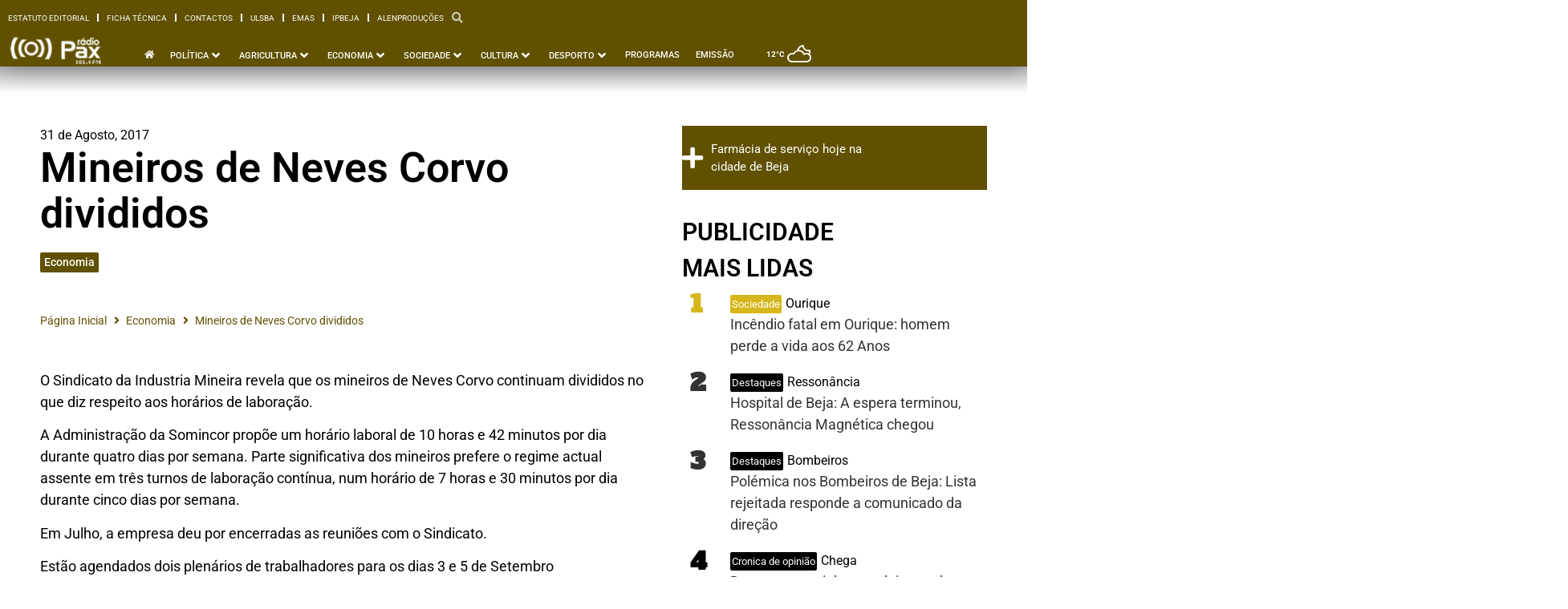

--- FILE ---
content_type: text/css
request_url: https://www.radiopax.com/wp-content/uploads/elementor/css/post-112959.css?ver=1752782130
body_size: 2676
content:
.elementor-112959 .elementor-element.elementor-element-c0238ab{--display:flex;--flex-direction:row;--container-widget-width:initial;--container-widget-height:100%;--container-widget-flex-grow:1;--container-widget-align-self:stretch;--flex-wrap-mobile:wrap;--gap:30px 30px;--row-gap:30px;--column-gap:30px;--flex-wrap:wrap;--padding-top:0px;--padding-bottom:0px;--padding-left:0px;--padding-right:0px;}.elementor-112959 .elementor-element.elementor-element-0737756{--display:flex;--flex-direction:row;--container-widget-width:initial;--container-widget-height:100%;--container-widget-flex-grow:1;--container-widget-align-self:stretch;--flex-wrap-mobile:wrap;--flex-wrap:wrap;}.elementor-112959 .elementor-element.elementor-element-0c9af0f{--display:flex;--align-items:flex-start;--container-widget-width:calc( ( 1 - var( --container-widget-flex-grow ) ) * 100% );--padding-top:20px;--padding-bottom:20px;--padding-left:0px;--padding-right:20px;}.elementor-112959 .elementor-element.elementor-element-0c9af0f.e-con{--flex-grow:0;--flex-shrink:1;}.elementor-widget-post-info .elementor-icon-list-item:not(:last-child):after{border-color:var( --e-global-color-text );}.elementor-widget-post-info .elementor-icon-list-icon i{color:var( --e-global-color-primary );}.elementor-widget-post-info .elementor-icon-list-icon svg{fill:var( --e-global-color-primary );}.elementor-widget-post-info .elementor-icon-list-text, .elementor-widget-post-info .elementor-icon-list-text a{color:var( --e-global-color-secondary );}.elementor-widget-post-info .elementor-icon-list-item{font-family:var( --e-global-typography-text-font-family ), Sans-serif;font-weight:var( --e-global-typography-text-font-weight );font-style:var( --e-global-typography-text-font-style );line-height:var( --e-global-typography-text-line-height );word-spacing:var( --e-global-typography-text-word-spacing );}.elementor-112959 .elementor-element.elementor-element-54e500a .elementor-icon-list-icon{width:14px;}.elementor-112959 .elementor-element.elementor-element-54e500a .elementor-icon-list-icon i{font-size:14px;}.elementor-112959 .elementor-element.elementor-element-54e500a .elementor-icon-list-icon svg{--e-icon-list-icon-size:14px;}.elementor-112959 .elementor-element.elementor-element-54e500a .elementor-icon-list-text, .elementor-112959 .elementor-element.elementor-element-54e500a .elementor-icon-list-text a{color:var( --e-global-color-bf71af7 );}.elementor-widget-theme-post-title .elementor-heading-title{font-family:var( --e-global-typography-primary-font-family ), Sans-serif;font-weight:var( --e-global-typography-primary-font-weight );font-style:var( --e-global-typography-primary-font-style );line-height:var( --e-global-typography-primary-line-height );word-spacing:var( --e-global-typography-primary-word-spacing );color:var( --e-global-color-primary );}.elementor-112959 .elementor-element.elementor-element-bd47ed5 .elementor-heading-title{font-family:"Roboto", Sans-serif;font-size:52px;font-weight:600;line-height:57px;color:#000000;}.elementor-112959 .elementor-element.elementor-element-17ae8bb > .elementor-widget-container{padding:20px 0px 40px 0px;}.elementor-112959 .elementor-element.elementor-element-17ae8bb .jet-listing-dynamic-terms{text-align:left;}.elementor-112959 .elementor-element.elementor-element-17ae8bb .jet-listing-dynamic-terms__link{font-family:"Roboto", Sans-serif;font-size:14px;font-weight:500;font-style:normal;color:var( --e-global-color-text );padding:2px 5px 2px 5px;border-radius:2px 2px 2px 2px;}.elementor-112959 .elementor-element.elementor-element-31aaf62 .jet-listing-dynamic-terms__link{background-color:#006192;font-family:"Roboto", Sans-serif;font-size:14px;font-weight:500;font-style:normal;color:var( --e-global-color-text );padding:2px 5px 2px 5px;border-radius:2px 2px 2px 2px;}.elementor-112959 .elementor-element.elementor-element-31aaf62 > .elementor-widget-container{padding:20px 0px 40px 0px;}.elementor-112959 .elementor-element.elementor-element-31aaf62 .jet-listing-dynamic-terms{text-align:left;}.elementor-widget-theme-post-excerpt .elementor-widget-container{color:var( --e-global-color-text );font-family:var( --e-global-typography-text-font-family ), Sans-serif;font-weight:var( --e-global-typography-text-font-weight );font-style:var( --e-global-typography-text-font-style );line-height:var( --e-global-typography-text-line-height );word-spacing:var( --e-global-typography-text-word-spacing );}.elementor-112959 .elementor-element.elementor-element-8c709c3 .elementor-widget-container{color:var( --e-global-color-bf71af7 );font-family:"Roboto Slab", Sans-serif;font-size:22px;font-weight:400;}.elementor-112959 .elementor-element.elementor-element-c332f28{--display:flex;--flex-direction:row;--container-widget-width:initial;--container-widget-height:100%;--container-widget-flex-grow:1;--container-widget-align-self:stretch;--flex-wrap-mobile:wrap;--margin-top:0px;--margin-bottom:0px;--margin-left:0px;--margin-right:0px;--padding-top:0px;--padding-bottom:0px;--padding-left:0px;--padding-right:0px;--z-index:1;}.elementor-112959 .elementor-element.elementor-element-c332f28.e-con{--align-self:center;}.elementor-widget-icon.elementor-view-stacked .elementor-icon{background-color:var( --e-global-color-primary );}.elementor-widget-icon.elementor-view-framed .elementor-icon, .elementor-widget-icon.elementor-view-default .elementor-icon{color:var( --e-global-color-primary );border-color:var( --e-global-color-primary );}.elementor-widget-icon.elementor-view-framed .elementor-icon, .elementor-widget-icon.elementor-view-default .elementor-icon svg{fill:var( --e-global-color-primary );}.elementor-112959 .elementor-element.elementor-element-56d8795 > .elementor-widget-container{margin:0px 0px 0px 0px;padding:0px 0px 0px 0px;}body:not(.rtl) .elementor-112959 .elementor-element.elementor-element-56d8795{left:30px;}body.rtl .elementor-112959 .elementor-element.elementor-element-56d8795{right:30px;}.elementor-112959 .elementor-element.elementor-element-56d8795{top:20px;}.elementor-112959 .elementor-element.elementor-element-56d8795 .elementor-icon-wrapper{text-align:center;}.elementor-112959 .elementor-element.elementor-element-56d8795.elementor-view-stacked .elementor-icon{background-color:#FFFFFFE0;}.elementor-112959 .elementor-element.elementor-element-56d8795.elementor-view-framed .elementor-icon, .elementor-112959 .elementor-element.elementor-element-56d8795.elementor-view-default .elementor-icon{color:#FFFFFFE0;border-color:#FFFFFFE0;}.elementor-112959 .elementor-element.elementor-element-56d8795.elementor-view-framed .elementor-icon, .elementor-112959 .elementor-element.elementor-element-56d8795.elementor-view-default .elementor-icon svg{fill:#FFFFFFE0;}.elementor-112959 .elementor-element.elementor-element-56d8795 .elementor-icon{font-size:30px;}.elementor-112959 .elementor-element.elementor-element-56d8795 .elementor-icon svg{height:30px;}.elementor-112959 .elementor-element.elementor-element-17bcfc5 > .elementor-widget-container{margin:0px 0px 0px 0px;padding:0px 0px 0px 0px;}body:not(.rtl) .elementor-112959 .elementor-element.elementor-element-17bcfc5{left:30px;}body.rtl .elementor-112959 .elementor-element.elementor-element-17bcfc5{right:30px;}.elementor-112959 .elementor-element.elementor-element-17bcfc5{top:20px;}.elementor-112959 .elementor-element.elementor-element-17bcfc5 .elementor-icon-wrapper{text-align:center;}.elementor-112959 .elementor-element.elementor-element-17bcfc5.elementor-view-stacked .elementor-icon{background-color:#FFFFFFE0;}.elementor-112959 .elementor-element.elementor-element-17bcfc5.elementor-view-framed .elementor-icon, .elementor-112959 .elementor-element.elementor-element-17bcfc5.elementor-view-default .elementor-icon{color:#FFFFFFE0;border-color:#FFFFFFE0;}.elementor-112959 .elementor-element.elementor-element-17bcfc5.elementor-view-framed .elementor-icon, .elementor-112959 .elementor-element.elementor-element-17bcfc5.elementor-view-default .elementor-icon svg{fill:#FFFFFFE0;}.elementor-112959 .elementor-element.elementor-element-17bcfc5 .elementor-icon{font-size:30px;}.elementor-112959 .elementor-element.elementor-element-17bcfc5 .elementor-icon svg{height:30px;}.elementor-112959 .elementor-element.elementor-element-64bb8cd > .elementor-widget-container{margin:0px 0px 0px 0px;padding:0px 0px 0px 0px;}body:not(.rtl) .elementor-112959 .elementor-element.elementor-element-64bb8cd{left:30px;}body.rtl .elementor-112959 .elementor-element.elementor-element-64bb8cd{right:30px;}.elementor-112959 .elementor-element.elementor-element-64bb8cd{top:20px;}.elementor-112959 .elementor-element.elementor-element-64bb8cd .elementor-icon-wrapper{text-align:center;}.elementor-112959 .elementor-element.elementor-element-64bb8cd.elementor-view-stacked .elementor-icon{background-color:#FFFFFFE0;}.elementor-112959 .elementor-element.elementor-element-64bb8cd.elementor-view-framed .elementor-icon, .elementor-112959 .elementor-element.elementor-element-64bb8cd.elementor-view-default .elementor-icon{color:#FFFFFFE0;border-color:#FFFFFFE0;}.elementor-112959 .elementor-element.elementor-element-64bb8cd.elementor-view-framed .elementor-icon, .elementor-112959 .elementor-element.elementor-element-64bb8cd.elementor-view-default .elementor-icon svg{fill:#FFFFFFE0;}.elementor-112959 .elementor-element.elementor-element-64bb8cd .elementor-icon{font-size:30px;}.elementor-112959 .elementor-element.elementor-element-64bb8cd .elementor-icon svg{height:30px;}.elementor-112959 .elementor-element.elementor-element-18437fb > .elementor-widget-container{margin:0px 0px 0px 0px;padding:0px 0px 0px 0px;}body:not(.rtl) .elementor-112959 .elementor-element.elementor-element-18437fb{left:30px;}body.rtl .elementor-112959 .elementor-element.elementor-element-18437fb{right:30px;}.elementor-112959 .elementor-element.elementor-element-18437fb{top:20px;}.elementor-112959 .elementor-element.elementor-element-18437fb .elementor-icon-wrapper{text-align:center;}.elementor-112959 .elementor-element.elementor-element-18437fb.elementor-view-stacked .elementor-icon{background-color:#FFFFFFE0;}.elementor-112959 .elementor-element.elementor-element-18437fb.elementor-view-framed .elementor-icon, .elementor-112959 .elementor-element.elementor-element-18437fb.elementor-view-default .elementor-icon{color:#FFFFFFE0;border-color:#FFFFFFE0;}.elementor-112959 .elementor-element.elementor-element-18437fb.elementor-view-framed .elementor-icon, .elementor-112959 .elementor-element.elementor-element-18437fb.elementor-view-default .elementor-icon svg{fill:#FFFFFFE0;}.elementor-112959 .elementor-element.elementor-element-18437fb .elementor-icon{font-size:30px;}.elementor-112959 .elementor-element.elementor-element-18437fb .elementor-icon svg{height:30px;}.elementor-widget-theme-post-featured-image .widget-image-caption{color:var( --e-global-color-text );font-family:var( --e-global-typography-text-font-family ), Sans-serif;font-weight:var( --e-global-typography-text-font-weight );font-style:var( --e-global-typography-text-font-style );line-height:var( --e-global-typography-text-line-height );word-spacing:var( --e-global-typography-text-word-spacing );}.elementor-112959 .elementor-element.elementor-element-f48164f{text-align:left;}.elementor-112959 .elementor-element.elementor-element-7e0177e{--display:flex;--min-height:50px;--flex-direction:row;--container-widget-width:calc( ( 1 - var( --container-widget-flex-grow ) ) * 100% );--container-widget-height:100%;--container-widget-flex-grow:1;--container-widget-align-self:stretch;--flex-wrap-mobile:wrap;--justify-content:flex-start;--align-items:center;--flex-wrap:nowrap;--margin-top:-50px;--margin-bottom:0px;--margin-left:0px;--margin-right:0px;}.elementor-112959 .elementor-element.elementor-element-7e0177e:not(.elementor-motion-effects-element-type-background), .elementor-112959 .elementor-element.elementor-element-7e0177e > .elementor-motion-effects-container > .elementor-motion-effects-layer{background-color:var( --e-global-color-text );}.elementor-112959 .elementor-element.elementor-element-783d9ce > .elementor-widget-container{margin:0px 0px 0px 0px;padding:10px 10px 10px 10px;}.elementor-112959 .elementor-element.elementor-element-783d9ce .elementor-icon-list-icon{width:12px;}.elementor-112959 .elementor-element.elementor-element-783d9ce .elementor-icon-list-icon i{font-size:12px;}.elementor-112959 .elementor-element.elementor-element-783d9ce .elementor-icon-list-icon svg{--e-icon-list-icon-size:12px;}body:not(.rtl) .elementor-112959 .elementor-element.elementor-element-783d9ce .elementor-icon-list-text{padding-left:5px;}body.rtl .elementor-112959 .elementor-element.elementor-element-783d9ce .elementor-icon-list-text{padding-right:5px;}.elementor-112959 .elementor-element.elementor-element-783d9ce .elementor-icon-list-item{font-family:"Roboto", Sans-serif;font-size:12px;font-weight:400;}.elementor-112959 .elementor-element.elementor-element-fd3f3d3 > .elementor-widget-container{padding:10px 0px 10px 0px;}.elementor-112959 .elementor-element.elementor-element-fd3f3d3 .jet-breadcrumbs__item > *{font-weight:400;}.elementor-112959 .elementor-element.elementor-element-fd3f3d3 .jet-breadcrumbs__item-link:hover{color:var( --e-global-color-bf71af7 );}.elementor-112959 .elementor-element.elementor-element-852ee04 > .elementor-widget-container{padding:10px 0px 10px 0px;}.elementor-112959 .elementor-element.elementor-element-852ee04 .jet-breadcrumbs__item > *{font-weight:400;}.elementor-112959 .elementor-element.elementor-element-852ee04 .jet-breadcrumbs__item-link:hover{color:var( --e-global-color-bf71af7 );}.elementor-widget-theme-post-content{color:var( --e-global-color-text );font-family:var( --e-global-typography-text-font-family ), Sans-serif;font-weight:var( --e-global-typography-text-font-weight );font-style:var( --e-global-typography-text-font-style );line-height:var( --e-global-typography-text-line-height );word-spacing:var( --e-global-typography-text-word-spacing );}.elementor-112959 .elementor-element.elementor-element-8739c40{width:100%;max-width:100%;color:var( --e-global-color-bf71af7 );font-family:"Roboto", Sans-serif;font-size:18px;}.elementor-112959 .elementor-element.elementor-element-8739c40 > .elementor-widget-container{padding:40px 0px 0px 0px;}.elementor-112959 .elementor-element.elementor-element-f2e4043 > .elementor-widget-container{padding:0px 0px 20px 0px;}.elementor-112959 .elementor-element.elementor-element-91ba8b4 > .elementor-widget-container > .jet-listing-grid > .jet-listing-grid__items, .elementor-112959 .elementor-element.elementor-element-91ba8b4 > .jet-listing-grid > .jet-listing-grid__items{--columns:1;}.elementor-112959 .elementor-element.elementor-element-91ba8b4 > .elementor-widget-container{margin:0px 0px 0px 0px;padding:0px 0px 0px 0px;}:is( .elementor-112959 .elementor-element.elementor-element-91ba8b4 > .elementor-widget-container > .jet-listing-grid > .jet-listing-grid__items, .elementor-112959 .elementor-element.elementor-element-91ba8b4 > .elementor-widget-container > .jet-listing-grid > .jet-listing-grid__slider > .jet-listing-grid__items > .slick-list > .slick-track, .elementor-112959 .elementor-element.elementor-element-91ba8b4 > .elementor-widget-container > .jet-listing-grid > .jet-listing-grid__scroll-slider > .jet-listing-grid__items ) > .jet-listing-grid__item{padding-left:calc(100px / 2);padding-right:calc(100px / 2);padding-top:calc(0px / 2);padding-bottom:calc(0px / 2);}:is( .elementor-112959 .elementor-element.elementor-element-91ba8b4 > .elementor-widget-container > .jet-listing-grid, .elementor-112959 .elementor-element.elementor-element-91ba8b4 > .elementor-widget-container > .jet-listing-grid > .jet-listing-grid__slider, .elementor-112959 .elementor-element.elementor-element-91ba8b4 > .elementor-widget-container > .jet-listing-grid > .jet-listing-grid__scroll-slider ) > .jet-listing-grid__items{margin-left:calc( 100px / -2);margin-right:calc( 100px / -2);width:calc(100% + 100px);}:is( .elementor-112959 .elementor-element.elementor-element-91ba8b4 > .elementor-widget-container > .jet-listing-grid, .elementor-112959 .elementor-element.elementor-element-91ba8b4 > .elementor-widget-container > .jet-listing-grid > .jet-listing-grid__slider, .elementor-112959 .elementor-element.elementor-element-91ba8b4 > .elementor-widget-container > .jet-listing-grid > .jet-listing-grid__scroll-slider ) > .jet-listing-grid__items.grid-collapse-gap{margin-top:calc( 0px / -2);margin-bottom:calc( 0px / -2);}.elementor-112959 .elementor-element.elementor-element-71f4005{--alignment:left;--grid-side-margin:15px;--grid-column-gap:15px;--grid-row-gap:0px;--grid-bottom-margin:0px;--e-share-buttons-secondary-color:#FFFFFF;}.elementor-112959 .elementor-element.elementor-element-71f4005 > .elementor-widget-container{padding:50px 0px 50px 0px;}.elementor-112959 .elementor-element.elementor-element-71f4005 .elementor-share-btn{font-size:calc(0.7px * 10);height:35px;}.elementor-112959 .elementor-element.elementor-element-71f4005 .elementor-share-btn__icon{--e-share-buttons-icon-size:3em;}.elementor-112959 .elementor-element.elementor-element-71f4005 .elementor-share-btn:hover{--e-share-buttons-primary-color:var( --e-global-color-bf71af7 );}.elementor-112959 .elementor-element.elementor-element-f439d11{--alignment:left;--grid-side-margin:15px;--grid-column-gap:15px;--grid-row-gap:0px;--grid-bottom-margin:0px;--e-share-buttons-primary-color:var( --e-global-color-primary );--e-share-buttons-secondary-color:#FFFFFF;}.elementor-112959 .elementor-element.elementor-element-f439d11 > .elementor-widget-container{padding:50px 0px 50px 0px;}.elementor-112959 .elementor-element.elementor-element-f439d11 .elementor-share-btn{font-size:calc(0.7px * 10);height:35px;}.elementor-112959 .elementor-element.elementor-element-f439d11 .elementor-share-btn__icon{--e-share-buttons-icon-size:3em;}.elementor-112959 .elementor-element.elementor-element-f439d11 .elementor-share-btn:hover{--e-share-buttons-primary-color:var( --e-global-color-bf71af7 );}.elementor-112959 .elementor-element.elementor-element-77268d4{width:100%;max-width:100%;}.elementor-112959 .elementor-element.elementor-element-3c607c1{--display:flex;--align-items:flex-start;--container-widget-width:calc( ( 1 - var( --container-widget-flex-grow ) ) * 100% );--padding-top:20px;--padding-bottom:20px;--padding-left:20px;--padding-right:0px;}.elementor-112959 .elementor-element.elementor-element-3c607c1.e-con{--align-self:flex-start;--flex-grow:1;--flex-shrink:0;}.elementor-112959 .elementor-element.elementor-element-845f7d5{--display:flex;--margin-top:0px;--margin-bottom:30px;--margin-left:0px;--margin-right:0px;}.elementor-112959 .elementor-element.elementor-element-845f7d5:not(.elementor-motion-effects-element-type-background), .elementor-112959 .elementor-element.elementor-element-845f7d5 > .elementor-motion-effects-container > .elementor-motion-effects-layer{background-color:var( --e-global-color-9473883 );}.elementor-112959 .elementor-element.elementor-element-d6f1c7b > .elementor-widget-container > .jet-listing-grid > .jet-listing-grid__items, .elementor-112959 .elementor-element.elementor-element-d6f1c7b > .jet-listing-grid > .jet-listing-grid__items{--columns:1;}:is( .elementor-112959 .elementor-element.elementor-element-d6f1c7b > .elementor-widget-container > .jet-listing-grid > .jet-listing-grid__items, .elementor-112959 .elementor-element.elementor-element-d6f1c7b > .elementor-widget-container > .jet-listing-grid > .jet-listing-grid__slider > .jet-listing-grid__items > .slick-list > .slick-track, .elementor-112959 .elementor-element.elementor-element-d6f1c7b > .elementor-widget-container > .jet-listing-grid > .jet-listing-grid__scroll-slider > .jet-listing-grid__items ) > .jet-listing-grid__item{padding-left:calc(0px / 2);padding-right:calc(0px / 2);padding-top:calc(0px / 2);padding-bottom:calc(0px / 2);}:is( .elementor-112959 .elementor-element.elementor-element-d6f1c7b > .elementor-widget-container > .jet-listing-grid, .elementor-112959 .elementor-element.elementor-element-d6f1c7b > .elementor-widget-container > .jet-listing-grid > .jet-listing-grid__slider, .elementor-112959 .elementor-element.elementor-element-d6f1c7b > .elementor-widget-container > .jet-listing-grid > .jet-listing-grid__scroll-slider ) > .jet-listing-grid__items{margin-left:calc( 0px / -2);margin-right:calc( 0px / -2);width:calc(100% + 0px);}:is( .elementor-112959 .elementor-element.elementor-element-d6f1c7b > .elementor-widget-container > .jet-listing-grid, .elementor-112959 .elementor-element.elementor-element-d6f1c7b > .elementor-widget-container > .jet-listing-grid > .jet-listing-grid__slider, .elementor-112959 .elementor-element.elementor-element-d6f1c7b > .elementor-widget-container > .jet-listing-grid > .jet-listing-grid__scroll-slider ) > .jet-listing-grid__items.grid-collapse-gap{margin-top:calc( 0px / -2);margin-bottom:calc( 0px / -2);}.elementor-112959 .elementor-element.elementor-element-f4aaf5e{--display:flex;--margin-top:0px;--margin-bottom:30px;--margin-left:0px;--margin-right:0px;}.elementor-112959 .elementor-element.elementor-element-3258589 > .elementor-widget-container > .jet-listing-grid > .jet-listing-grid__items, .elementor-112959 .elementor-element.elementor-element-3258589 > .jet-listing-grid > .jet-listing-grid__items{--columns:1;}:is( .elementor-112959 .elementor-element.elementor-element-3258589 > .elementor-widget-container > .jet-listing-grid > .jet-listing-grid__items, .elementor-112959 .elementor-element.elementor-element-3258589 > .elementor-widget-container > .jet-listing-grid > .jet-listing-grid__slider > .jet-listing-grid__items > .slick-list > .slick-track, .elementor-112959 .elementor-element.elementor-element-3258589 > .elementor-widget-container > .jet-listing-grid > .jet-listing-grid__scroll-slider > .jet-listing-grid__items ) > .jet-listing-grid__item{padding-left:calc(0px / 2);padding-right:calc(0px / 2);padding-top:calc(0px / 2);padding-bottom:calc(0px / 2);}:is( .elementor-112959 .elementor-element.elementor-element-3258589 > .elementor-widget-container > .jet-listing-grid, .elementor-112959 .elementor-element.elementor-element-3258589 > .elementor-widget-container > .jet-listing-grid > .jet-listing-grid__slider, .elementor-112959 .elementor-element.elementor-element-3258589 > .elementor-widget-container > .jet-listing-grid > .jet-listing-grid__scroll-slider ) > .jet-listing-grid__items{margin-left:calc( 0px / -2);margin-right:calc( 0px / -2);width:calc(100% + 0px);}:is( .elementor-112959 .elementor-element.elementor-element-3258589 > .elementor-widget-container > .jet-listing-grid, .elementor-112959 .elementor-element.elementor-element-3258589 > .elementor-widget-container > .jet-listing-grid > .jet-listing-grid__slider, .elementor-112959 .elementor-element.elementor-element-3258589 > .elementor-widget-container > .jet-listing-grid > .jet-listing-grid__scroll-slider ) > .jet-listing-grid__items.grid-collapse-gap{margin-top:calc( 0px / -2);margin-bottom:calc( 0px / -2);}.elementor-112959 .elementor-element.elementor-element-9664390{--display:flex;--gap:0px 0px;--row-gap:0px;--column-gap:0px;}.elementor-112959 .elementor-element.elementor-element-9664390.e-con{--flex-grow:1;--flex-shrink:0;}.elementor-widget-heading .elementor-heading-title{font-family:var( --e-global-typography-primary-font-family ), Sans-serif;font-weight:var( --e-global-typography-primary-font-weight );font-style:var( --e-global-typography-primary-font-style );line-height:var( --e-global-typography-primary-line-height );word-spacing:var( --e-global-typography-primary-word-spacing );color:var( --e-global-color-primary );}.elementor-112959 .elementor-element.elementor-element-5f4fc75 .elementor-heading-title{font-family:"Roboto", Sans-serif;font-size:30px;font-weight:600;text-transform:uppercase;color:var( --e-global-color-bf71af7 );}.elementor-112959 .elementor-element.elementor-element-ae44c59 > .elementor-widget-container > .jet-listing-grid > .jet-listing-grid__items, .elementor-112959 .elementor-element.elementor-element-ae44c59 > .jet-listing-grid > .jet-listing-grid__items{--columns:1;}.elementor-112959 .elementor-element.elementor-element-ae44c59 > .elementor-widget-container{padding:0px 0px 40px 0px;}.elementor-112959 .elementor-element.elementor-element-154f468{--display:flex;--gap:0px 0px;--row-gap:0px;--column-gap:0px;}.elementor-112959 .elementor-element.elementor-element-154f468.e-con{--flex-grow:1;--flex-shrink:0;}.elementor-112959 .elementor-element.elementor-element-8fd102f .elementor-heading-title{font-family:"Roboto", Sans-serif;font-size:30px;font-weight:600;text-transform:uppercase;color:var( --e-global-color-bf71af7 );}.elementor-112959 .elementor-element.elementor-element-4563068 > .elementor-widget-container > .jet-listing-grid > .jet-listing-grid__items, .elementor-112959 .elementor-element.elementor-element-4563068 > .jet-listing-grid > .jet-listing-grid__items{--columns:1;}.elementor-112959 .elementor-element.elementor-element-5b56672{--display:flex;--flex-direction:row;--container-widget-width:initial;--container-widget-height:100%;--container-widget-flex-grow:1;--container-widget-align-self:stretch;--flex-wrap-mobile:wrap;--gap:30px 30px;--row-gap:30px;--column-gap:30px;--flex-wrap:wrap;--padding-top:20px;--padding-bottom:0px;--padding-left:0px;--padding-right:0px;}.elementor-112959 .elementor-element.elementor-element-0abaddf > .elementor-widget-container{margin:100px 0px 0px 0px;}.elementor-112959 .elementor-element.elementor-element-0abaddf .elementor-heading-title{font-family:"Roboto", Sans-serif;font-size:30px;font-weight:600;text-transform:uppercase;color:var( --e-global-color-bf71af7 );}.elementor-widget-divider{--divider-color:var( --e-global-color-secondary );}.elementor-widget-divider .elementor-divider__text{color:var( --e-global-color-secondary );font-family:var( --e-global-typography-secondary-font-family ), Sans-serif;font-weight:var( --e-global-typography-secondary-font-weight );font-style:var( --e-global-typography-secondary-font-style );line-height:var( --e-global-typography-secondary-line-height );word-spacing:var( --e-global-typography-secondary-word-spacing );}.elementor-widget-divider.elementor-view-stacked .elementor-icon{background-color:var( --e-global-color-secondary );}.elementor-widget-divider.elementor-view-framed .elementor-icon, .elementor-widget-divider.elementor-view-default .elementor-icon{color:var( --e-global-color-secondary );border-color:var( --e-global-color-secondary );}.elementor-widget-divider.elementor-view-framed .elementor-icon, .elementor-widget-divider.elementor-view-default .elementor-icon svg{fill:var( --e-global-color-secondary );}.elementor-112959 .elementor-element.elementor-element-0a90afc{--divider-border-style:solid;--divider-border-width:5px;}.elementor-112959 .elementor-element.elementor-element-0a90afc > .elementor-widget-container{padding:0px 0px 0px 0px;}.elementor-112959 .elementor-element.elementor-element-0a90afc .elementor-divider-separator{width:8%;}.elementor-112959 .elementor-element.elementor-element-0a90afc .elementor-divider{padding-block-start:8px;padding-block-end:8px;}.elementor-112959 .elementor-element.elementor-element-31bef93 > .elementor-widget-container > .jet-listing-grid > .jet-listing-grid__items, .elementor-112959 .elementor-element.elementor-element-31bef93 > .jet-listing-grid > .jet-listing-grid__items{--columns:4;}.elementor-112959 .elementor-element.elementor-element-31bef93 > .elementor-widget-container{padding:0px 0px 100px 0px;}body.elementor-page-112959:not(.elementor-motion-effects-element-type-background), body.elementor-page-112959 > .elementor-motion-effects-container > .elementor-motion-effects-layer{background-color:var( --e-global-color-text );}@media(min-width:768px){.elementor-112959 .elementor-element.elementor-element-c0238ab{--content-width:1440px;}.elementor-112959 .elementor-element.elementor-element-0c9af0f{--width:66.07%;}.elementor-112959 .elementor-element.elementor-element-7e0177e{--width:70px;}.elementor-112959 .elementor-element.elementor-element-3c607c1{--width:1%;}.elementor-112959 .elementor-element.elementor-element-5b56672{--content-width:1440px;}}@media(max-width:1024px) and (min-width:768px){.elementor-112959 .elementor-element.elementor-element-0c9af0f{--width:55%;}.elementor-112959 .elementor-element.elementor-element-3c607c1{--width:72%;}}@media(min-width:2400px){.elementor-widget-post-info .elementor-icon-list-item{line-height:var( --e-global-typography-text-line-height );word-spacing:var( --e-global-typography-text-word-spacing );}.elementor-widget-theme-post-title .elementor-heading-title{line-height:var( --e-global-typography-primary-line-height );word-spacing:var( --e-global-typography-primary-word-spacing );}.elementor-widget-theme-post-excerpt .elementor-widget-container{line-height:var( --e-global-typography-text-line-height );word-spacing:var( --e-global-typography-text-word-spacing );}.elementor-widget-theme-post-featured-image .widget-image-caption{line-height:var( --e-global-typography-text-line-height );word-spacing:var( --e-global-typography-text-word-spacing );}.elementor-widget-theme-post-content{line-height:var( --e-global-typography-text-line-height );word-spacing:var( --e-global-typography-text-word-spacing );}.elementor-widget-heading .elementor-heading-title{line-height:var( --e-global-typography-primary-line-height );word-spacing:var( --e-global-typography-primary-word-spacing );}.elementor-widget-divider .elementor-divider__text{line-height:var( --e-global-typography-secondary-line-height );word-spacing:var( --e-global-typography-secondary-word-spacing );}}@media(max-width:1366px){.elementor-112959 .elementor-element.elementor-element-c0238ab{--padding-top:20px;--padding-bottom:0px;--padding-left:50px;--padding-right:50px;}.elementor-widget-post-info .elementor-icon-list-item{line-height:var( --e-global-typography-text-line-height );word-spacing:var( --e-global-typography-text-word-spacing );}.elementor-widget-theme-post-title .elementor-heading-title{line-height:var( --e-global-typography-primary-line-height );word-spacing:var( --e-global-typography-primary-word-spacing );}.elementor-widget-theme-post-excerpt .elementor-widget-container{line-height:var( --e-global-typography-text-line-height );word-spacing:var( --e-global-typography-text-word-spacing );}.elementor-widget-theme-post-featured-image .widget-image-caption{line-height:var( --e-global-typography-text-line-height );word-spacing:var( --e-global-typography-text-word-spacing );}.elementor-widget-theme-post-content{line-height:var( --e-global-typography-text-line-height );word-spacing:var( --e-global-typography-text-word-spacing );}.elementor-widget-heading .elementor-heading-title{line-height:var( --e-global-typography-primary-line-height );word-spacing:var( --e-global-typography-primary-word-spacing );}.elementor-112959 .elementor-element.elementor-element-5b56672{--padding-top:20px;--padding-bottom:0px;--padding-left:50px;--padding-right:50px;}.elementor-widget-divider .elementor-divider__text{line-height:var( --e-global-typography-secondary-line-height );word-spacing:var( --e-global-typography-secondary-word-spacing );}}@media(max-width:1200px){.elementor-112959 .elementor-element.elementor-element-c332f28{--justify-content:center;--align-items:center;--container-widget-width:calc( ( 1 - var( --container-widget-flex-grow ) ) * 100% );}.elementor-112959 .elementor-element.elementor-element-c332f28.e-con{--flex-grow:1;--flex-shrink:0;}.elementor-112959 .elementor-element.elementor-element-7e0177e{--justify-content:center;}.elementor-112959 .elementor-element.elementor-element-31bef93 > .elementor-widget-container > .jet-listing-grid > .jet-listing-grid__items, .elementor-112959 .elementor-element.elementor-element-31bef93 > .jet-listing-grid > .jet-listing-grid__items{--columns:2;}}@media(max-width:1024px){.elementor-112959 .elementor-element.elementor-element-c0238ab{--padding-top:20px;--padding-bottom:20px;--padding-left:20px;--padding-right:20px;}.elementor-112959 .elementor-element.elementor-element-0c9af0f{--padding-top:0px;--padding-bottom:0px;--padding-left:0px;--padding-right:0px;}.elementor-112959 .elementor-element.elementor-element-0c9af0f.e-con{--flex-grow:1;--flex-shrink:0;}.elementor-widget-post-info .elementor-icon-list-item{line-height:var( --e-global-typography-text-line-height );word-spacing:var( --e-global-typography-text-word-spacing );}.elementor-widget-theme-post-title .elementor-heading-title{line-height:var( --e-global-typography-primary-line-height );word-spacing:var( --e-global-typography-primary-word-spacing );}.elementor-widget-theme-post-excerpt .elementor-widget-container{line-height:var( --e-global-typography-text-line-height );word-spacing:var( --e-global-typography-text-word-spacing );}.elementor-112959 .elementor-element.elementor-element-c332f28{--margin-top:0px;--margin-bottom:0px;--margin-left:0px;--margin-right:0px;--padding-top:0px;--padding-bottom:0px;--padding-left:0px;--padding-right:0px;}.elementor-widget-theme-post-featured-image .widget-image-caption{line-height:var( --e-global-typography-text-line-height );word-spacing:var( --e-global-typography-text-word-spacing );}.elementor-widget-theme-post-content{line-height:var( --e-global-typography-text-line-height );word-spacing:var( --e-global-typography-text-word-spacing );} .elementor-112959 .elementor-element.elementor-element-71f4005{--grid-side-margin:8px;--grid-column-gap:8px;--grid-row-gap:0px;--grid-bottom-margin:0px;} .elementor-112959 .elementor-element.elementor-element-f439d11{--grid-side-margin:8px;--grid-column-gap:8px;--grid-row-gap:0px;--grid-bottom-margin:0px;}.elementor-112959 .elementor-element.elementor-element-3c607c1{--margin-top:30px;--margin-bottom:0px;--margin-left:0px;--margin-right:0px;--padding-top:0px;--padding-bottom:0px;--padding-left:0px;--padding-right:0px;}.elementor-112959 .elementor-element.elementor-element-d6f1c7b > .elementor-widget-container{margin:0px 0px 0px 0px;padding:0px 0px 0px 0px;}.elementor-widget-heading .elementor-heading-title{line-height:var( --e-global-typography-primary-line-height );word-spacing:var( --e-global-typography-primary-word-spacing );}.elementor-112959 .elementor-element.elementor-element-5f4fc75 > .elementor-widget-container{padding:100px 0px 0px 0px;}.elementor-112959 .elementor-element.elementor-element-5b56672{--padding-top:20px;--padding-bottom:0px;--padding-left:20px;--padding-right:20px;}.elementor-widget-divider .elementor-divider__text{line-height:var( --e-global-typography-secondary-line-height );word-spacing:var( --e-global-typography-secondary-word-spacing );}.elementor-112959 .elementor-element.elementor-element-31bef93 > .elementor-widget-container > .jet-listing-grid > .jet-listing-grid__items, .elementor-112959 .elementor-element.elementor-element-31bef93 > .jet-listing-grid > .jet-listing-grid__items{--columns:2;}}@media(max-width:880px){.elementor-112959 .elementor-element.elementor-element-31bef93 > .elementor-widget-container > .jet-listing-grid > .jet-listing-grid__items, .elementor-112959 .elementor-element.elementor-element-31bef93 > .jet-listing-grid > .jet-listing-grid__items{--columns:2;}}@media(max-width:767px){.elementor-112959 .elementor-element.elementor-element-c0238ab{--align-items:flex-start;--container-widget-width:calc( ( 1 - var( --container-widget-flex-grow ) ) * 100% );--padding-top:10px;--padding-bottom:10px;--padding-left:10px;--padding-right:10px;}.elementor-112959 .elementor-element.elementor-element-0c9af0f{--flex-direction:row;--container-widget-width:initial;--container-widget-height:100%;--container-widget-flex-grow:1;--container-widget-align-self:stretch;--flex-wrap-mobile:wrap;--padding-top:0px;--padding-bottom:0px;--padding-left:0px;--padding-right:0px;}.elementor-widget-post-info .elementor-icon-list-item{line-height:var( --e-global-typography-text-line-height );word-spacing:var( --e-global-typography-text-word-spacing );}.elementor-112959 .elementor-element.elementor-element-54e500a{width:100%;max-width:100%;}.elementor-widget-theme-post-title .elementor-heading-title{line-height:var( --e-global-typography-primary-line-height );word-spacing:var( --e-global-typography-primary-word-spacing );}.elementor-112959 .elementor-element.elementor-element-bd47ed5{width:100%;max-width:100%;}.elementor-112959 .elementor-element.elementor-element-bd47ed5 .elementor-heading-title{font-size:30px;line-height:1.4em;}.elementor-widget-theme-post-excerpt .elementor-widget-container{line-height:var( --e-global-typography-text-line-height );word-spacing:var( --e-global-typography-text-word-spacing );}.elementor-112959 .elementor-element.elementor-element-c332f28{--margin-top:0px;--margin-bottom:0px;--margin-left:0px;--margin-right:0px;--padding-top:0px;--padding-bottom:0px;--padding-left:0px;--padding-right:0px;}.elementor-112959 .elementor-element.elementor-element-56d8795 .elementor-icon{font-size:30px;}.elementor-112959 .elementor-element.elementor-element-56d8795 .elementor-icon svg{height:30px;}.elementor-112959 .elementor-element.elementor-element-17bcfc5 .elementor-icon{font-size:30px;}.elementor-112959 .elementor-element.elementor-element-17bcfc5 .elementor-icon svg{height:30px;}.elementor-112959 .elementor-element.elementor-element-64bb8cd .elementor-icon{font-size:30px;}.elementor-112959 .elementor-element.elementor-element-64bb8cd .elementor-icon svg{height:30px;}.elementor-112959 .elementor-element.elementor-element-18437fb .elementor-icon{font-size:30px;}.elementor-112959 .elementor-element.elementor-element-18437fb .elementor-icon svg{height:30px;}.elementor-widget-theme-post-featured-image .widget-image-caption{line-height:var( --e-global-typography-text-line-height );word-spacing:var( --e-global-typography-text-word-spacing );}.elementor-112959 .elementor-element.elementor-element-783d9ce > .elementor-widget-container{margin:0px 0px 0px 0px;padding:10px 10px 10px 10px;}.elementor-112959 .elementor-element.elementor-element-783d9ce .elementor-icon-list-icon{width:10px;}.elementor-112959 .elementor-element.elementor-element-783d9ce .elementor-icon-list-icon i{font-size:10px;}.elementor-112959 .elementor-element.elementor-element-783d9ce .elementor-icon-list-icon svg{--e-icon-list-icon-size:10px;}.elementor-112959 .elementor-element.elementor-element-7e0177e{--width:60px;--justify-content:center;}.elementor-112959 .elementor-element.elementor-element-fd3f3d3 .jet-breadcrumbs__item > *{font-size:12px;}.elementor-112959 .elementor-element.elementor-element-852ee04 .jet-breadcrumbs__item > *{font-size:12px;}.elementor-widget-theme-post-content{line-height:var( --e-global-typography-text-line-height );word-spacing:var( --e-global-typography-text-word-spacing );} .elementor-112959 .elementor-element.elementor-element-71f4005{--grid-side-margin:8px;--grid-column-gap:8px;--grid-row-gap:0px;--grid-bottom-margin:0px;}.elementor-112959 .elementor-element.elementor-element-71f4005{--grid-side-margin:8px;--grid-column-gap:8px;--grid-row-gap:8px;}.elementor-112959 .elementor-element.elementor-element-71f4005 .elementor-share-btn{font-size:calc(0.5px * 10);height:4.5em;} .elementor-112959 .elementor-element.elementor-element-f439d11{--grid-side-margin:8px;--grid-column-gap:8px;--grid-row-gap:0px;--grid-bottom-margin:0px;}.elementor-112959 .elementor-element.elementor-element-f439d11{--grid-side-margin:8px;--grid-column-gap:8px;--grid-row-gap:8px;}.elementor-112959 .elementor-element.elementor-element-f439d11 .elementor-share-btn{font-size:calc(0.5px * 10);height:4.5em;}.elementor-112959 .elementor-element.elementor-element-77268d4{width:100%;max-width:100%;}.elementor-112959 .elementor-element.elementor-element-3c607c1{--padding-top:0px;--padding-bottom:0px;--padding-left:0px;--padding-right:0px;}.elementor-widget-heading .elementor-heading-title{line-height:var( --e-global-typography-primary-line-height );word-spacing:var( --e-global-typography-primary-word-spacing );}.elementor-112959 .elementor-element.elementor-element-5f4fc75 > .elementor-widget-container{padding:50px 0px 0px 0px;}:is( .elementor-112959 .elementor-element.elementor-element-4563068 > .elementor-widget-container > .jet-listing-grid > .jet-listing-grid__items, .elementor-112959 .elementor-element.elementor-element-4563068 > .elementor-widget-container > .jet-listing-grid > .jet-listing-grid__slider > .jet-listing-grid__items > .slick-list > .slick-track, .elementor-112959 .elementor-element.elementor-element-4563068 > .elementor-widget-container > .jet-listing-grid > .jet-listing-grid__scroll-slider > .jet-listing-grid__items ) > .jet-listing-grid__item{padding-left:calc(0px / 2);padding-right:calc(0px / 2);}:is( .elementor-112959 .elementor-element.elementor-element-4563068 > .elementor-widget-container > .jet-listing-grid, .elementor-112959 .elementor-element.elementor-element-4563068 > .elementor-widget-container > .jet-listing-grid > .jet-listing-grid__slider, .elementor-112959 .elementor-element.elementor-element-4563068 > .elementor-widget-container > .jet-listing-grid > .jet-listing-grid__scroll-slider ) > .jet-listing-grid__items{margin-left:calc( 0px / -2);margin-right:calc( 0px / -2);width:calc(100% + 0px);}.elementor-112959 .elementor-element.elementor-element-5b56672{--padding-top:10px;--padding-bottom:10px;--padding-left:10px;--padding-right:10px;}.elementor-112959 .elementor-element.elementor-element-0abaddf > .elementor-widget-container{margin:50px 0px 0px 0px;}.elementor-112959 .elementor-element.elementor-element-0abaddf .elementor-heading-title{font-size:25px;}.elementor-widget-divider .elementor-divider__text{line-height:var( --e-global-typography-secondary-line-height );word-spacing:var( --e-global-typography-secondary-word-spacing );}.elementor-112959 .elementor-element.elementor-element-31bef93 > .elementor-widget-container > .jet-listing-grid > .jet-listing-grid__items, .elementor-112959 .elementor-element.elementor-element-31bef93 > .jet-listing-grid > .jet-listing-grid__items{--columns:1;}}/* Start custom CSS */html,
body{
  width:100%;
  overflow-x:hidden;
}/* End custom CSS */